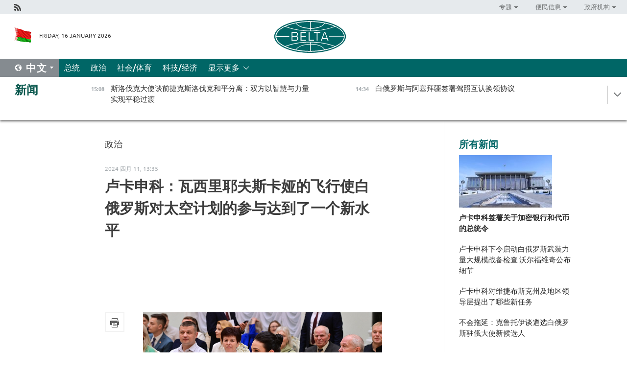

--- FILE ---
content_type: text/html; charset=UTF-8
request_url: https://chn.belta.by/politics/view/-26226-2024/
body_size: 13837
content:
    
    	<!DOCTYPE HTML>
	<html lang="zh-ZH" prefix="og: http://ogp.me/ns#">
	<head  prefix="article: https://ogp.me/ns/article#">
		<title>
卢卡申科：瓦西里耶夫斯卡娅的飞行使白俄罗斯对太空计划的参与达到了一个新水平 
 
 
 
 
</title>
		<meta http-equiv="Content-Type" content="text/html; charset=utf-8">
                <meta name="viewport" content="width=device-width">
		<link rel="stylesheet" href="/styles/general_styles.css" type="text/css">
                                <link rel="stylesheet" href="/styles/styles2.css?1768565927" type="text/css">
                                <link rel="stylesheet" href="/styles/styles.css?1768565927" type="text/css">
                <link rel="stylesheet" href="/styles/tr_styles.css" type="text/css">
                            <link rel="icon" href="/desimages/fav.png" type="image/png">
		<meta name="keywords" content="">
		<meta name="description" content="">
                
                 <link rel = "canonical" href="https://chn.belta.by/politics/view/-26226-2024/">
                
	                    <meta property="og:locale" content="zh_ZH">
	        	        	<meta property="og:site_name" content="白罗斯国家通讯社" />
	        	        	<meta property="og:title" content="
卢卡申科：瓦西里耶夫斯卡娅的飞行使白俄罗斯对太空计划的参与达到了一个新水平 
 
 
 
 
" />
	        	        	<meta property="og:type" content="article" />
	        	        	<meta property="og:url" content="https://chn.belta.by/politics/view/-26226-2024" />
	        	        	<meta property="og:image" content="https://chn.belta.by/images/storage/news/with_archive/2024/000020_1712832779_26226_big.jpg" />
	        	        	<meta property="og:description" content="" />
	        	        	<meta property="og:section" content="政治" />
	        	        	<meta property="article:published_time" content="2024-04-11 13:35:00" />
	        	        	<meta property="article:modified_time" content="2024-04-11 13:59:50" />
	        	    		                
                        <!-- Yandex.Metrika informer -->
<a href="https://metrika.yandex.by/stat/?id=15029098&amp;from=informer"
target="_blank" rel="nofollow"><img src="https://informer.yandex.ru/informer/15029098/1_1_FFFFFFFF_EFEFEFFF_0_pageviews"
style="width:80px; height:15px; border:0; display:none" alt="Яндекс.Метрика" title="Яндекс.Метрика: данные за сегодня (просмотры)" class="ym-advanced-informer" data-cid="15029098" data-lang="ru" /></a>
<!-- /Yandex.Metrika informer -->

<!-- Yandex.Metrika counter -->
<script type="text/javascript" >
   (function(m,e,t,r,i,k,a){m[i]=m[i]||function(){(m[i].a=m[i].a||[]).push(arguments)};
   m[i].l=1*new Date();
   for (var j = 0; j < document.scripts.length; j++) {if (document.scripts[j].src === r) { return; }}
   k=e.createElement(t),a=e.getElementsByTagName(t)[0],k.async=1,k.src=r,a.parentNode.insertBefore(k,a)})
   (window, document, "script", "https://mc.yandex.ru/metrika/tag.js", "ym");

   ym(15029098, "init", {
        clickmap:true,
        trackLinks:true,
        accurateTrackBounce:true,
        webvisor:true
   });
</script>
<noscript><div><img src="https://mc.yandex.ru/watch/15029098" style="position:absolute; left:-9999px;" alt="" /></div></noscript>
<!-- /Yandex.Metrika counter -->

            
        

                                                                	</head>
	
	<body>

                
        <a id="top"></a>

    <div class="all   ">
        <div class="ban_main_top">
            
        </div>
        <div class="top_line">
	                <div class="social_icons">
                                          <a href="/rss" title="Rss"  target ="_self" onmouseover="this.children[0].src='https://chn.belta.by/images/storage/banners/000015_e75332d9759a535dbd02582b38240ace_work.jpg'" onmouseout="this.children[0].src='https://chn.belta.by/images/storage/banners/000015_06c67faab12793f011de90a38aef8cf1_work.jpg'">
                    <img src="https://chn.belta.by/images/storage/banners/000015_06c67faab12793f011de90a38aef8cf1_work.jpg" alt="Rss" title="Rss" />
                </a>
                        </div>
    
	        <script>
        var scroll_items = Array();
    </script>
<div class="projects_menu">
	
                    <div class="projects_menu_item projects_menu_drop" id="pr_el_112"><a   href="https://chn.belta.by/"  title="专题" >
            <span>专题</span>    </a>
                    <script>
                var scroll_pr_m = "pr_m_112";
                scroll_items[scroll_items.length] = "pr_m_112";
            </script>
          <div class="projects_menu_s" id="pr_m_112">  
           	
                <div class="pr_menu_s_item">
                                                                                                                        <a target="_blank"   href="http://atom.belta.by/en" title="白罗斯核能" >白罗斯核能</a>
                        
                                    </div>
            	
                <div class="pr_menu_s_item">
                                                                                                                        <a target="_blank"   href="http://minsk950.belta.by/hisen" title="明斯克和明斯克人" >明斯克和明斯克人</a>
                        
                                    </div>
                       </div> 
            </div>
	
                    <div class="projects_menu_item projects_menu_drop" id="pr_el_108"><a   href="https://chn.belta.by/"  title="便民信息" >
            <span>便民信息</span>    </a>
                    <script>
                var scroll_pr_m = "pr_m_108";
                scroll_items[scroll_items.length] = "pr_m_108";
            </script>
          <div class="projects_menu_s" id="pr_m_108">  
           	
                <div class="pr_menu_s_item">
                                                                                                                        <a target="_blank"   href="http://www.belarus.by/cn/travel/weather" title="天气" >天气</a>
                        
                                    </div>
            	
                <div class="pr_menu_s_item">
                                                                                                                        <a target="_blank"   href="http://www.belarus.by/cn/travel/exchange-rates" title="汇率" >汇率</a>
                        
                                    </div>
            	
                <div class="pr_menu_s_item">
                                                                                                                        <a target="_blank"   href="http://www.belarus.by/cn" title="白罗斯共和国官网：belarus.by" >白罗斯共和国官网：belarus.by</a>
                        
                                    </div>
                       </div> 
            </div>
	
                    <div class="projects_menu_item projects_menu_drop" id="pr_el_115"><a   href="https://chn.belta.by/"  title="政府机构" >
            <span>政府机构</span>    </a>
                    <script>
                var scroll_pr_m = "pr_m_115";
                scroll_items[scroll_items.length] = "pr_m_115";
            </script>
          <div class="projects_menu_s" id="pr_m_115">  
           	
                <div class="pr_menu_s_item">
                                                                                                                        <a target="_blank"   href="http://president.gov.by/en/" title="白罗斯共和国总统" >白罗斯共和国总统</a>
                        
                                    </div>
            	
                <div class="pr_menu_s_item">
                                                                                                                        <a target="_blank"   href="http://www.government.by/en/" title="白罗斯共和国政府" >白罗斯共和国政府</a>
                        
                                    </div>
            	
                <div class="pr_menu_s_item">
                                                                                                                        <a target="_blank"   href="https://chn.belta.by/parlament/" title="白罗斯共和国议会">白罗斯共和国议会</a>
                        
                                    </div>
            	
                <div class="pr_menu_s_item">
                                                                                                                        <a target="_blank"   href="https://chn.belta.by/sudebnaya_sistema/" title="白罗斯共和国司法体系">白罗斯共和国司法体系</a>
                        
                                    </div>
            	
                <div class="pr_menu_s_item">
                                                                                                                        <a target="_blank"   href="https://chn.belta.by/constitutsia_rb/" title="白罗斯共和国宪法">白罗斯共和国宪法</a>
                        
                                    </div>
            	
                <div class="pr_menu_s_item">
                                                                                                                        <a target="_blank"   href="https://chn.belta.by/gosudarstvennie_simvoli_rb/" title="白罗斯共和国国家标志">白罗斯共和国国家标志</a>
                        
                                    </div>
            	
                <div class="pr_menu_s_item">
                                                                                                                        <a target="_blank"   href="https://chn.belta.by/vibory_v_belarusi/" title="白罗斯共和国选举">白罗斯共和国选举</a>
                        
                                    </div>
                       </div> 
            </div>
</div>

     
        </div>
        <div class="header">
            <div class="header_date">
                                            <a class="header_flag" href="/" title="Flag"  target ="_self">
                <img 
                    src="https://chn.belta.by/images/storage/banners/000206_d416350b71fba1fae9fb6eac60bf21cd_work.jpg" 
                    alt="Flag" 
                    title="Flag" 
                                    />
            </a>
            
                Friday, 16 January 2026
            </div>
	            	        <div class="logo">
            
                                                                    <a href="/" title="BelTA"  target ="_self">
                            <span class="logo_img"><img src="https://chn.belta.by/images/storage/banners/000016_f0602e1e11bcb5718b09f6ac9e6b0c2d_work.jpg" alt="BelTA" title="BelTA" /></span>
                                                    </a>
                                                        </div>
    
            <div class="weather_currency">
                <div class="weather_currency_inner">
                
	 	
                </div>
	    
            </div>
        </div>
    <div class="menu_line" >

	    <div class="main_langs" id="main_langs">
            <div class="main_langs_inner" id="main_langs_inner">
	
                                    <div class="main_lang_item" ><a target="_blank"   href="https://belta.by" title="Рус" >Рус</a></div>
        	
                                    <div class="main_lang_item" ><a target="_blank"   href="https://blr.belta.by" title="Бел" >Бел</a></div>
        	
                                    <div class="main_lang_item" ><a target="_blank"   href="https://eng.belta.by/" title="Eng" >Eng</a></div>
        	
                                    <div class="main_lang_item" ><a target="_blank"   href="https://deu.belta.by/" title="Deu" >Deu</a></div>
        	
                                    <div class="main_lang_item" ><a target="_blank"   href="https://esp.belta.by" title="Esp" >Esp</a></div>
        	
                                                    	
                                    <div class="main_lang_item" ><a target="_blank"   href="https://pol.belta.by" title="Pl" >Pl</a></div>
        </div>
<div class="main_lang_item main_lang_selected" ><a   href="https://chn.belta.by/" title="中文">中文</a></div>
</div>
		

	       <div class="h_menu_fp" id="h_menu_fp" >
    <div class="h_menu_title" id="h_menu_title">
                菜单
    </div>
            <div class="h_menu_s" id="h_menu_s"></div>
        <div class="menu_more">
            <div class="menu_more_title" id="h_menu_more" >显示更多 </div>
                    <div id="h_menu" class="h_menu">
                <div class="content_all_margin">
	                        <div class="menu_els" id="h_menu_line_1">
                                                            <div class="menu_item " id="h_menu_item_1_1">
                            <a   href="https://chn.belta.by/president/" title="总统">总统</a>
                        </div>
                                                                                <div class="menu_item menu_item_selected" id="h_menu_item_1_2">
                            <a   href="https://chn.belta.by/politics/" title="政治">政治</a>
                        </div>
                                                                                <div class="menu_item " id="h_menu_item_1_3">
                            <a   href="https://chn.belta.by/society/" title="社会/体育">社会/体育</a>
                        </div>
                                                                                <div class="menu_item " id="h_menu_item_1_4">
                            <a   href="https://chn.belta.by/economics/" title="科技/经济">科技/经济</a>
                        </div>
                                                </div>
                                            <div class="menu_els" id="h_menu_line_2">
                                                            <div class="menu_item " id="h_menu_item_2_1">
                            <a   href="https://chn.belta.by/about_company/" title="白通社简介">白通社简介</a>
                        </div>
                                                                                <div class="menu_item " id="h_menu_item_2_2">
                            <a   href="https://chn.belta.by/products/" title="产品与服务">产品与服务</a>
                        </div>
                                                                                <div class="menu_item " id="h_menu_item_2_3">
                            <a   href="https://chn.belta.by/additionally/" title="联系方式">联系方式</a>
                        </div>
                                                                                <div class="menu_item " id="h_menu_item_2_4">
                            <a   href="https://chn.belta.by/copyright-zh/" title="白通社使用资料条件">白通社使用资料条件</a>
                        </div>
                                                                                <div class="menu_item " id="h_menu_item_2_5">
                            <a   href="https://chn.belta.by/partners/" title="伙伴机构">伙伴机构</a>
                        </div>
                                                                                <div class="menu_item " id="h_menu_item_2_6">
                            <a   href="https://chn.belta.by/reklama/" title="网站广告">网站广告</a>
                        </div>
                                                                                <div class="menu_item " id="h_menu_item_2_7">
                            <a   href="https://chn.belta.by/work-site/" title="网站反馈">网站反馈</a>
                        </div>
                                                </div>
                                                                                        </div>
       
    </div>
                    </div>
           </div>            
	


	
    
    
	    
    </div>
    <div class="top_lenta_inner">
  <div class="top_lenta">
    <a href="/" title="回主页" class="tl_logo"></a>
    <div class="tl_title">
                    <a href="https://chn.belta.by/all_news" title="新闻">新闻</a>
            </div>
                            <div class="tl_inner" id="tl_inner">
        
        <div class="tl_item">
	        	            	        	                                                                        	                	                                <a  href="https://chn.belta.by/politics/view/-40698-2026/"   title="
 斯洛伐克大使谈前捷克斯洛伐克和平分离：双方以智慧与力量实现平稳过渡
 ">
                    <span class="tl_date">
                                                                                                <span>15:08</span>
                    </span>
                    <span class="tl_news">
 斯洛伐克大使谈前捷克斯洛伐克和平分离：双方以智慧与力量实现平稳过渡
 </span>
                    <span class="tl_node">政治</span>
                </a>
        </div>
        
        <div class="tl_item">
	        	            	        	                                                                        	                	                                <a  href="https://chn.belta.by/society/view/-40697-2026/"   title="
  白俄罗斯与阿塞拜疆签署驾照互认换领协议  ">
                    <span class="tl_date">
                                                                                                <span>14:34</span>
                    </span>
                    <span class="tl_news">
  白俄罗斯与阿塞拜疆签署驾照互认换领协议  </span>
                    <span class="tl_node">社会/体育</span>
                </a>
        </div>
        
        <div class="tl_item">
	        	            	        	                                                                        	                	                                <a  href="https://chn.belta.by/society/view/-40696-2026/"   title="
 白俄罗斯首家加密银行或于半年内问世
 ">
                    <span class="tl_date">
                                                                                                <span>13:51</span>
                    </span>
                    <span class="tl_news">
 白俄罗斯首家加密银行或于半年内问世
 </span>
                    <span class="tl_node">社会/体育</span>
                </a>
        </div>
        
        <div class="tl_item">
	        	            	        	                                                                        	                	                                <a  href="https://chn.belta.by/economics/view/-40695-2026/"   title="
 白俄罗斯首家加密银行或于半年内问世
 ">
                    <span class="tl_date">
                                                                                                <span>13:38</span>
                    </span>
                    <span class="tl_news">
 白俄罗斯首家加密银行或于半年内问世
 </span>
                    <span class="tl_node">科技/经济</span>
                </a>
        </div>
        
        <div class="tl_item">
	        	            	        	                                                                        	                	                                <a  href="https://chn.belta.by/society/view/-40694-2026/"   title="
  沃尔福维奇回应关于“榛树”导弹系统不在白俄罗斯的猜测  ">
                    <span class="tl_date">
                                                                                                <span>12:40</span>
                    </span>
                    <span class="tl_news">
  沃尔福维奇回应关于“榛树”导弹系统不在白俄罗斯的猜测  </span>
                    <span class="tl_node">社会/体育</span>
                </a>
        </div>
        
        <div class="tl_item">
	        	            	        	                                                                        	                	                                <a  href="https://chn.belta.by/president/view/-40692-2026/"   title="
 卢卡申科签署关于加密银行和代币的总统令
 ">
                    <span class="tl_date">
                                                                                                <span>11:38</span>
                    </span>
                    <span class="tl_news">
 卢卡申科签署关于加密银行和代币的总统令
 </span>
                    <span class="tl_node">总统</span>
                </a>
        </div>
        
        <div class="tl_item">
	        	            	        	                                                                        	                	                                <a  href="https://chn.belta.by/society/view/2030-40691-2026/"   title="
 至2030年白俄罗斯将有多少辆电动汽车
 ">
                    <span class="tl_date">
                                                                                                <span>11:25</span>
                    </span>
                    <span class="tl_news">
 至2030年白俄罗斯将有多少辆电动汽车
 </span>
                    <span class="tl_node">社会/体育</span>
                </a>
        </div>
        
        <div class="tl_item">
	        	            	        	                                                                        	                	                                <a  href="https://chn.belta.by/society/view/-40690-2026/"   title="
 卢卡申科下令启动白俄罗斯武装力量大规模战备检查 沃尔福维奇公布细节
 ">
                    <span class="tl_date">
                                                                                                <span>11:03</span>
                    </span>
                    <span class="tl_news">
 卢卡申科下令启动白俄罗斯武装力量大规模战备检查 沃尔福维奇公布细节
 </span>
                    <span class="tl_node">社会/体育</span>
                </a>
        </div>
        
        <div class="tl_item">
	        	            	        	                                                                        	                	                                <a  href="https://chn.belta.by/politics/view/-40689-2026/"   title="
 白俄罗斯与中国确认愿全面深化各领域合作
 ">
                    <span class="tl_date">
                                                                                                <span>10:45</span>
                    </span>
                    <span class="tl_news">
 白俄罗斯与中国确认愿全面深化各领域合作
 </span>
                    <span class="tl_node">政治</span>
                </a>
        </div>
        
        <div class="tl_item">
	        	            	        	                                                                        	                	                                <a  href="https://chn.belta.by/society/view/-40688-2026/"   title="
 白通社摄影师镜头下的洛希察公园冬日画卷
 ">
                    <span class="tl_date">
                                                                                                <span>09:52</span>
                    </span>
                    <span class="tl_news">
 白通社摄影师镜头下的洛希察公园冬日画卷
 </span>
                    <span class="tl_node">社会/体育</span>
                </a>
        </div>
        
        <div class="tl_item">
	        	            	        	                                                                        	                	                                <a  href="https://chn.belta.by/economics/view/-40687-2026/"   title="
 哈萨克斯坦与非洲大陆：戈梅利农业机械公司将扩大对哪些国家的出口供应
 ">
                    <span class="tl_date">
                                                                                                <span>09:41</span>
                    </span>
                    <span class="tl_news">
 哈萨克斯坦与非洲大陆：戈梅利农业机械公司将扩大对哪些国家的出口供应
 </span>
                    <span class="tl_node">科技/经济</span>
                </a>
        </div>
        
        <div class="tl_item">
	        	            	        	                                                                        	                	                                <a  href="https://chn.belta.by/society/view/-40686-2026/"   title="
 戈梅利农业机械公司计划新建合资生产项目，意向国家有哪些？
 ">
                    <span class="tl_date">
                                                                                                <span>09:28</span>
                    </span>
                    <span class="tl_news">
 戈梅利农业机械公司计划新建合资生产项目，意向国家有哪些？
 </span>
                    <span class="tl_node">社会/体育</span>
                </a>
        </div>
        
        <div class="tl_item">
	        	            	        	                                                                        	                	                                <a  href="https://chn.belta.by/society/view/-40685-2026/"   title="
 共同应对挑战：白俄罗斯与俄罗斯侦查委员会将加强协作
 ">
                    <span class="tl_date">
                                                                                                <span>09:10</span>
                    </span>
                    <span class="tl_news">
 共同应对挑战：白俄罗斯与俄罗斯侦查委员会将加强协作
 </span>
                    <span class="tl_node">社会/体育</span>
                </a>
        </div>
        
        <div class="tl_item">
	        	            	            	            	        	                            <div class="lenta_date_box">
                    <div class="lenta_date">
                   	               15.01.26
	                              <div class="line"></div>
                    </div>
                    </div>
	                                                                        	                	                                <a  href="https://chn.belta.by/president/view/-40684-2026/"   title=" 卢卡申科就铁路事故向泰国国王致慰问电 ">
                    <span class="tl_date">
                                                                                                    <span class="lenta_date_past">15.01.26</span>
                                                <span>17:32</span>
                    </span>
                    <span class="tl_news"> 卢卡申科就铁路事故向泰国国王致慰问电 </span>
                    <span class="tl_node">总统</span>
                </a>
        </div>
        
        <div class="tl_item">
	        	            	        	                                                                        	                	                                <a  href="https://chn.belta.by/society/view/-40693-2026/"   title=" 创新技术与文化：明斯克提出与内比都合作前景方向 ">
                    <span class="tl_date">
                                                                                                    <span class="lenta_date_past">15.01.26</span>
                                                <span>17:15</span>
                    </span>
                    <span class="tl_news"> 创新技术与文化：明斯克提出与内比都合作前景方向 </span>
                    <span class="tl_node">社会/体育</span>
                </a>
        </div>
        
        <div class="tl_item">
	        	            	        	                                                                        	                	                                <a  href="https://chn.belta.by/society/view/-40682-2026/"   title=" 白俄罗斯独立多年来在“国产计算机、无人机、乘用车”取得了哪些成就？ ">
                    <span class="tl_date">
                                                                                                    <span class="lenta_date_past">15.01.26</span>
                                                <span>17:12</span>
                    </span>
                    <span class="tl_news"> 白俄罗斯独立多年来在“国产计算机、无人机、乘用车”取得了哪些成就？ </span>
                    <span class="tl_node">社会/体育</span>
                </a>
        </div>
        
        <div class="tl_item">
	        	            	        	                                                                        	                	                                <a  href="https://chn.belta.by/politics/view/-40681-2026/"   title="
 不会拖延：克鲁托伊谈遴选白俄罗斯驻俄大使新候选人
 ">
                    <span class="tl_date">
                                                                                                    <span class="lenta_date_past">15.01.26</span>
                                                <span>16:50</span>
                    </span>
                    <span class="tl_news">
 不会拖延：克鲁托伊谈遴选白俄罗斯驻俄大使新候选人
 </span>
                    <span class="tl_node">政治</span>
                </a>
        </div>
        
        <div class="tl_item">
	        	            	        	                                                                        	                	                                <a  href="https://chn.belta.by/president/view/-40679-2026/"   title="
    
  白俄罗斯会像阿联酋一样吗？卢卡申科畅谈旅游业发展前景  ">
                    <span class="tl_date">
                                                                                                    <span class="lenta_date_past">15.01.26</span>
                                                <span>16:31</span>
                    </span>
                    <span class="tl_news">
    
  白俄罗斯会像阿联酋一样吗？卢卡申科畅谈旅游业发展前景  </span>
                    <span class="tl_node">总统</span>
                </a>
        </div>
        
        <div class="tl_item">
	        	            	        	                                                                        	                	                                <a  href="https://chn.belta.by/society/view/-40680-2026/"   title=" 军队现代化与国产装备：新五年计划中哪些国防议题处于优先位置？ ">
                    <span class="tl_date">
                                                                                                    <span class="lenta_date_past">15.01.26</span>
                                                <span>16:30</span>
                    </span>
                    <span class="tl_news"> 军队现代化与国产装备：新五年计划中哪些国防议题处于优先位置？ </span>
                    <span class="tl_node">社会/体育</span>
                </a>
        </div>
        
        <div class="tl_item">
	        	            	        	                                                                        	                	                                <a  href="https://chn.belta.by/society/view/-40678-2026/"   title="
 联盟议员将讨论保障白俄罗斯与俄罗斯公民在医疗领域权利平等问题
 ">
                    <span class="tl_date">
                                                                                                    <span class="lenta_date_past">15.01.26</span>
                                                <span>16:25</span>
                    </span>
                    <span class="tl_news">
 联盟议员将讨论保障白俄罗斯与俄罗斯公民在医疗领域权利平等问题
 </span>
                    <span class="tl_node">社会/体育</span>
                </a>
        </div>
        
        <div class="tl_item">
	        	            	        	                                                                        	                	                                <a  href="https://chn.belta.by/president/view/-40677-2026/"   title="
 卢卡申科谈戈梅利“亲生孩子”：当年力排众议挽救的高
 ">
                    <span class="tl_date">
                                                                                                    <span class="lenta_date_past">15.01.26</span>
                                                <span>16:14</span>
                    </span>
                    <span class="tl_news">
 卢卡申科谈戈梅利“亲生孩子”：当年力排众议挽救的高
 </span>
                    <span class="tl_node">总统</span>
                </a>
        </div>
        
        <div class="tl_item">
	        	            	        	                                                                        	                	                                <a  href="https://chn.belta.by/society/view/gdp-40675-2026/"   title="
 国家旅游局局长谈如何提升旅游业对GDP的贡献
 ">
                    <span class="tl_date">
                                                                                                    <span class="lenta_date_past">15.01.26</span>
                                                <span>16:00</span>
                    </span>
                    <span class="tl_news">
 国家旅游局局长谈如何提升旅游业对GDP的贡献
 </span>
                    <span class="tl_node">社会/体育</span>
                </a>
        </div>
        
        <div class="tl_item">
	        	            	        	                                                                        	                	                                <a  href="https://chn.belta.by/economics/view/qaztrade-40676-2026/"   title=" 白俄罗斯通用商品交易所将与哈萨克斯坦QazTrade合作扩大双边交易所贸易规模 ">
                    <span class="tl_date">
                                                                                                    <span class="lenta_date_past">15.01.26</span>
                                                <span>15:57</span>
                    </span>
                    <span class="tl_news"> 白俄罗斯通用商品交易所将与哈萨克斯坦QazTrade合作扩大双边交易所贸易规模 </span>
                    <span class="tl_node">科技/经济</span>
                </a>
        </div>
        
        <div class="tl_item">
	        	            	        	                                                                        	                	                                <a  href="https://chn.belta.by/president/view/-40674-2026/"   title="
 卢卡申科宣布计划在专项教育中心集中培养顶尖技术人才
 ">
                    <span class="tl_date">
                                                                                                    <span class="lenta_date_past">15.01.26</span>
                                                <span>15:45</span>
                    </span>
                    <span class="tl_news">
 卢卡申科宣布计划在专项教育中心集中培养顶尖技术人才
 </span>
                    <span class="tl_node">总统</span>
                </a>
        </div>
        
        <div class="tl_item">
	        	            	        	                                                                        	                	                                <a  href="https://chn.belta.by/economics/view/-40673-2026/"   title=" 中白工业园负责人：园区发展将遵循白中两国领导人确定的基调 ">
                    <span class="tl_date">
                                                                                                    <span class="lenta_date_past">15.01.26</span>
                                                <span>15:34</span>
                    </span>
                    <span class="tl_news"> 中白工业园负责人：园区发展将遵循白中两国领导人确定的基调 </span>
                    <span class="tl_node">科技/经济</span>
                </a>
        </div>
        
        <div class="tl_item">
	        	            	        	                                                                        	                	                                <a  href="https://chn.belta.by/economics/view/-40672-2026/"   title=" 白俄罗斯总理亚历山大·图尔钦访问&quot;纳夫坦&quot;炼油厂 ">
                    <span class="tl_date">
                                                                                                    <span class="lenta_date_past">15.01.26</span>
                                                <span>15:04</span>
                    </span>
                    <span class="tl_news"> 白俄罗斯总理亚历山大·图尔钦访问"纳夫坦"炼油厂 </span>
                    <span class="tl_node">科技/经济</span>
                </a>
        </div>
        
        <div class="tl_item">
	        	            	        	                                                                        	                	                                <a  href="https://chn.belta.by/president/view/-40671-2026/"   title="
 卢卡申科提出将每个区打造为“战斗单元”，总统意指为何？
 ">
                    <span class="tl_date">
                                                                                                    <span class="lenta_date_past">15.01.26</span>
                                                <span>14:29</span>
                    </span>
                    <span class="tl_news">
 卢卡申科提出将每个区打造为“战斗单元”，总统意指为何？
 </span>
                    <span class="tl_node">总统</span>
                </a>
        </div>
        
        <div class="tl_item">
	        	            	        	                                                                        	                	                                <a  href="https://chn.belta.by/president/view/-40670-2026/"   title="
 据悉前任劳动和社会保障部长娜塔莉娅·帕夫柳琴科拟转任议会职务
 ">
                    <span class="tl_date">
                                                                                                    <span class="lenta_date_past">15.01.26</span>
                                                <span>14:09</span>
                    </span>
                    <span class="tl_news">
 据悉前任劳动和社会保障部长娜塔莉娅·帕夫柳琴科拟转任议会职务
 </span>
                    <span class="tl_node">总统</span>
                </a>
        </div>
        
        <div class="tl_item">
	        	            	        	                                                                        	                	                                <a  href="https://chn.belta.by/president/view/-40669-2026/"   title="
 卢卡申科谈劳动和社会保障部：该部委应展现存在感并发声
 ">
                    <span class="tl_date">
                                                                                                    <span class="lenta_date_past">15.01.26</span>
                                                <span>13:53</span>
                    </span>
                    <span class="tl_news">
 卢卡申科谈劳动和社会保障部：该部委应展现存在感并发声
 </span>
                    <span class="tl_node">总统</span>
                </a>
        </div>
        
        <div class="tl_item">
	        	            	        	                                                                        	                	                                <a  href="https://chn.belta.by/president/view/-40668-2026/"   title="
 新任州长、部长、执委会主席及大学校长: 总统人事工作会议详情
 ">
                    <span class="tl_date">
                                                                                                    <span class="lenta_date_past">15.01.26</span>
                                                <span>13:38</span>
                    </span>
                    <span class="tl_news">
 新任州长、部长、执委会主席及大学校长: 总统人事工作会议详情
 </span>
                    <span class="tl_node">总统</span>
                </a>
        </div>
        <a class="all_news" href="https://chn.belta.by/all_news" title="全部新闻">全部新闻</a> 
    </div>
    <div class="tl_arrow" title="" id="tl_arrow"></div>
    <a class="all_news main_left_col" href="https://chn.belta.by/all_news" title="全部新闻">全部新闻</a> 
  </div>
    
</div>    <div class="main">
      <div class="content_2_col">  
          <div class="content_2_col_margin">       
        	      
<div class="content_margin">
<a href="https://chn.belta.by/politics/" title="政治"  class="rubric">政治</a>
<div class="date_full">2024 四月 11, 13:35</div>
<h1>
<p class="MsoNormal"><span style="font-family: 等线;">卢卡申科：瓦西里耶夫斯卡娅的飞行使白俄罗斯对太空计划的参与达到了一个新水平</span><span style="font-family: 等线;"><o:p></o:p></span></p> 
<div><span style="font-family: 等线;"><br /></span> 
</div> 
<p class="MsoNormal"><span style="font-family: 等线;"><o:p></o:p></span></p> 
<div><span style="font-family: 等线;"><br /></span> 
</div></h1>

    <div class="inner_content">
                    <div class="social_icons_c">
                                                                
                                            <a href="/printv/politics/view/-26226-2024/" onclick="window.open('/printv/politics/view/-26226-2024/');return false" class="print_icon"></a>
                </div>
        
        <div>
            <div class="text">

                                    <div class="main_img">
                        <img src="https://chn.belta.by/images/storage/news/with_archive/2024/000020_1712832779_26226_big.jpg" alt="玛丽娜·瓦西里耶夫斯卡娅" title="玛丽娜·瓦西里耶夫斯卡娅"/>
                        <div class="img_doc_title">玛丽娜·瓦西里耶夫斯卡娅</div>                    </div>
                
                                
                <meta name="mediator_published_time" content="2024-04-11T13:35:00+00:00" />
    <meta name="mediator_theme" content="政治" />
    <meta name="mediator" content="/politics/view/-26226-2024/" />
                                                                      
                                <div class="js-mediator-article">
                    
<p class="MsoNormal"><span style="font-family: 等线;"><span style="font-family: 等线;">白通社明斯克</span><span times="" new="" roman";"="">4</span><span style="font-family: 等线;">月</span><span times="" new="" roman";"="">11</span><span style="font-family: 等线;">日电 白通社报道。 宇航员玛丽娜·瓦西里耶夫斯卡娅飞往国际空间站，使主权国家白俄罗斯对空间计划的参与达到了一个新水平，与俄罗斯的同盟关系也达到了一个新水平。</span></span><span style="font-family: 等线;">白俄罗斯共和国总统亚历山大</span><span style="font-family: 等线;">·</span><span style="font-family: 等线;">卢卡申科在国际空间站宇航员玛丽娜</span><span style="font-family: 等线;">·</span><span style="font-family: 等线;">瓦西里耶夫斯卡娅的飞行仪式上发表了上述讲话。</span></p> 
<p class="MsoNormal"><span style="font-family: 等线;">在活动开幕式上，国家元首提请大家注意，在过去两周里，国家一直在一个口号、座右铭和理念下生活：</span><span times="" new="" roman";"="">"</span><span style="font-family: 等线;">太空是我们的！</span><span times="" new="" roman";"="">"</span></p>
<p class="MsoNormal"><span times="" new="" roman";"=""><img border="0" alt="" src="/uploads/images/117.jpg" /><br /></span></p> 
<p class="MsoNormal"><span style="font-family: 等线;"><span style="font-family: 等线;">总统说：</span><span times="" new="" roman";"="">"</span><span style="font-family: 等线;">我们所有人都在想它，梦想它</span></span><span style="font-family: 等线;">，</span><span style="font-family: 等线;">它已经发生了。他指出，正是用这些话，国家欢送并欢迎了白俄罗斯主权国家历史上的第一位宇航员</span><span style="font-family: 等线;">，</span><span style="font-family: 等线;">玛丽娜</span><span style="font-family: 等线;">·</span><span style="font-family: 等线;"><span style="font-family: 等线;">瓦西里耶夫斯卡娅</span><span times="" new="" roman";"="">"</span><span style="font-family: 等线;">。</span></span></p> 
<p class="MsoNormal"><span style="font-family: 等线;">亚历山大</span><span style="font-family: 等线;">·</span><span style="font-family: 等线;"><span style="font-family: 等线;">卢卡申科强调说：</span><span times="" new="" roman";"="">"</span><span style="font-family: 等线;">当然，我们为我们的同胞感到骄傲</span><span times="" new="" roman";"="">--</span><span style="font-family: 等线;">所有那些在不同年代为祖国争光、开发太空技术和征服太空的人</span><span times="" new="" roman";"="">"</span><span style="font-family: 等线;">。</span></span></p> 
<p class="MsoNormal"><span style="font-family: 等线;"> </span><span style="font-family: 等线;"><span style="font-family: 等线;">总统指出，白俄罗斯为同胞奥列格</span><span times="" new="" roman";"="">-</span><span style="font-family: 等线;">诺维茨基的成功感到特别高兴，并尽可能地为他的成功做出贡献，奥列格</span></span><span style="font-family: 等线;">·</span><span style="font-family: 等线;">诺维茨基为玛丽娜</span><span style="font-family: 等线;">·</span><span style="font-family: 等线;">瓦西里耶夫斯卡娅适应艰苦条件和非标准任务提供了帮助，并尽了一切努力。</span></p>
<p class="MsoNormal"><span style="font-family: 等线;"><img border="0" alt="" src="/uploads/images/118.jpg" /><br /></span></p>
<p class="MsoNormal"><span style="font-family: 等线;"><img border="0" alt="" src="/uploads/images/119.jpg" /><br /></span></p> 
<p class="MsoNormal"><span style="font-family: 等线;">国家元首说：</span><span times="" new="" roman";"="">"</span><span style="font-family: 等线;">我再说一遍，它的飞行是主权国家白俄罗斯参与太空计划的新高度，也是白俄罗斯和俄罗斯两国人民之间盟友关系、非常良好的兄弟关系的新高度。他说，在距离地球 </span><span times="" new="" roman";"="">400 </span><span style="font-family: 等线;">多公里的高空展开的国旗是两国人民兄弟关系的象征</span><span times="" new="" roman";"="">"</span><span style="font-family: 等线;">。</span></p> 
<p class="MsoNormal"><span style="font-family: 等线;">总统强调说，白俄罗斯屏息凝视着这次飞行，钦佩他们同胞的勇气和决心。但与此同时，国家也为所有女孩感到骄傲，她们是该项目的参与者，有两千多人（宇航员飞行后，有更多人想进入太空）。她们都是有价值的，旨在测试自己的能力极限，实现数百万白俄罗斯人的期望。亚历山大</span><span style="font-family: 等线;">·</span><span style="font-family: 等线;">卢卡申科真诚地感谢他们每一个人：</span>"<span style="font-family: 等线;">你们</span><span style="font-family: 等线;">都是</span><span style="font-family: 等线;">聪明</span><span style="font-family: 等线;">的</span><span style="font-family: 等线;">、</span><span style="font-family: 等线;">美丽的</span><span style="font-family: 等线;">，白俄罗斯真正的爱国者</span>"<span style="font-family: 等线;">。</span></p>
<p class="MsoNormal"><span style="font-family: 等线;"><img border="0" alt="" src="/uploads/images/120.jpg" /><br /></span></p>
<p class="MsoNormal"><span style="font-family: 等线;"><img border="0" alt="" src="/uploads/images/121-1.jpg" /><br /></span></p> 
<p class="MsoNormal"><o:p></o:p></p> 
<p class="MsoNormal"><span style="font-family: 等线;">总统说</span><span style="font-family: 等线;">：</span>"<span style="font-family: 等线;">玛丽娜，你比别人幸运。但你自己很好。这次飞行是你绝对客观应得的。这并不容易。最困难的事情已经过去了</span><span style="font-family: 等线;">，</span><span style="font-family: 等线;">训练、担忧、压力</span>"<span style="font-family: 等线;">。他指出，他从个人经历中体会到了担忧和兴奋，尤其是在发射航天器之前。毕竟，发射并不总是成功的，在白俄罗斯发射第一颗国产卫星的历史上就有过这样的例子。当第一次发射失败并被推迟到另一个日期时，与玛丽娜</span><span style="font-family: 等线;">·</span><span style="font-family: 等线;">瓦西里耶夫斯卡娅一起的机组人员也有足够的兴奋。国家元首说</span><span style="font-family: 等线;">：</span>"<span style="font-family: 等线;">我知道什么是 </span><span times="" new="" roman";"="">"</span><span style="font-family: 等线;">按键启动，发射</span><span times="" new="" roman";"="">"</span><span style="font-family: 等线;">，</span><span style="font-family: 等线;">火箭停止，像宇航员说的</span>"<span style="font-family: 等线;">点燃</span><span times="" new="" roman";"="">"</span><span style="font-family: 等线;">，然后停止。这是最激动人心的时刻。你的耐力让我震惊。干得好！</span><span times="" new="" roman";"="">" </span><span style="font-family: 等线;">。</span></p> 
<p class="MsoNormal"><o:p></o:p></p> 
<p class="MsoNormal"><o:p> </o:p><span style="font-family: 等线;">现在，第一位宇航员最艰难的时刻已经过去，但总的来说，她的使命才刚刚开始。亚历山大</span><span style="font-family: 等线;">·</span><span style="font-family: 等线;">卢卡申科强调说：</span>"<span style="font-family: 等线;">我知道成为第一人是什么感觉。今天，你走进了每一个白俄罗斯家庭，所有这些家庭都看着你，和你一起经历，和你的父母一起经历。突然成名的那一刻是新的责任，非常沉重，你必须终生承担。我相信你一定能应付自如。我们不会让你变得呆板、僵硬。你</span><span style="font-family: 等线;">不得不</span><span style="font-family: 等线;">非常努力地工作</span>"<span style="font-family: 等线;">。</span></p> 
<p class="MsoNormal"><o:p></o:p></p> 
<p class="MsoNormal"><o:p> </o:p><span style="font-family: 等线;">总统还衷心感谢了阿纳斯塔西娅</span><span style="font-family: 等线;">·</span><span style="font-family: 等线;">连科娃：</span> "<span style="font-family: 等线;">你做得很好，你通过了所有测试，就像第一位宇航员一样，光荣地通过了测试。这一点我确信无疑。当然，我知道当你离梦想只有一步之遥时，你会担心（我也会担心），但结果却有些不同。但你有尊严地坚持了下来。我向你保证，你获得的经验不会丢失。我们将竭尽全力，让你的经历和梦想成真</span><span times="" new="" roman";"="">"</span><span style="font-family: 等线;">。</span></p>
<p class="MsoNormal"><span style="font-family: 等线;"><img border="0" alt="" src="/uploads/images/122-1-2.jpg" /><br /></span></p> 
<p class="MsoNormal"><o:p></o:p></p> 
<p class="MsoNormal"><span style="font-family: 等线;">亚历山大</span><span style="font-family: 等线;">·</span><span style="font-family: 等线;">卢卡申科还向所有为该项目提供科学支持、组织该项目、为女孩们的飞行做准备的人表示感谢：科学家、医生、培训师和教师</span>--<span style="font-family: 等线;">所有帮助她们增强自信心的人。此外，国家元首还对宇航员的父母表示感谢，感谢他们养育了优秀的女儿。</span></p>
<p class="MsoNormal"><span style="font-family: 等线;"><img border="0" alt="" src="/uploads/images/123-1-2-3.jpg" /><br /></span></p> 
<p class="MsoNormal"><o:p></o:p></p> 
<p class="MsoNormal"><o:p> </o:p><span style="font-family: 等线;">亚历山大</span><span style="font-family: 等线;">·</span><span style="font-family: 等线;">卢卡申科补充说：</span>"<span style="font-family: 等线;">坦率地说，我真的很希望姑娘们能飞起来，成为白俄罗斯 </span><span times="" new="" roman";"="">"</span><span style="font-family: 等线;">妇女</span>"<span style="font-family: 等线;">总统的第一批宇航员（亚历山大</span><span style="font-family: 等线;">·</span><span style="font-family: 等线;">卢卡申科经常被这样称呼，因为他得到了女性的大力支持</span><span style="font-family: 等线;">）</span><span style="font-family: 等线;">。我想，也许我已经还清了对女性的债务，她们不应该对我有任何要求</span>"<span style="font-family: 等线;">。</span></p> 
<p class="MsoNormal"><o:p></o:p></p> 
<p class="MsoNormal"><span style="font-family: 等线;">总统就即将到来的国际宇航日向大家表示祝贺：</span>"<span style="font-family: 等线;">现在，这个节日将成为你们和我们个人历史的一部分！</span><span times="" new="" roman";"="">"</span><span style="font-family: 等线;">。</span></p>
<p class="MsoNormal"><span style="font-family: 等线;"><img border="0" alt="" src="/uploads/images/124-1.jpg" /><br /></span></p>
<p class="MsoNormal"><span style="font-family: 等线;"><br /></span></p>
<p class="MsoNormal"><span style="font-family: 等线;"><img border="0" alt="" src="/uploads/images/125-1-2.jpg" /><br /></span></p>
<p class="MsoNormal"><span style="font-family: 等线;"><img border="0" alt="" src="/uploads/images/126.jpg" /><br /></span></p>
<p class="MsoNormal"><span style="font-family: 等线;"><img border="0" alt="" src="/uploads/images/127.jpg" /><br /></span></p>
<p class="MsoNormal"><span style="font-family: 等线;"><img border="0" alt="" src="/uploads/images/128.jpg" /><br /></span></p>
                    
                    
                                        
                                    <div class="invite_in_messagers">
    <div>订阅我们：</div>
       <a  class="viber" href="https://twitter.com/ByBelta" rel="nofollow" target="_blank">
         <img src="https://chn.belta.by/images/design/1.png" style="margin:3px 0 -17px 0;display: inline;" alt="X" title="X"
    </a>  
</div>                                                        </div>


                
                
            </div>
            <div class="clear"></div>
        </div>
    </div>
</div>
    

            <div class="rubricNews">
    <div class="content_margin">
<a class="block_title" href="https://chn.belta.by/politics">专栏新闻 政治</a>
    <div class="rubricNews_item">
                          	                	                                                    <a class="rubricNews_item_img news_with_rubric_img" href="/politics/view/-40698-2026/"  title="
 斯洛伐克大使谈前捷克斯洛伐克和平分离：双方以智慧与力量实现平稳过渡
 ">
                        <img src="https://chn.belta.by/images/storage/news/with_archive/2026/000020_1768565444_40698_medium.jpg" alt="" title=""/>
                    </a>
                                <a href="/politics/view/-40698-2026/"  title="
 斯洛伐克大使谈前捷克斯洛伐克和平分离：双方以智慧与力量实现平稳过渡
 ">
                    
 斯洛伐克大使谈前捷克斯洛伐克和平分离：双方以智慧与力量实现平稳过渡
 
                </a>
    </div>
    <div class="rubricNews_item">
                          	                	                                                    <a class="rubricNews_item_img news_with_rubric_img" href="/politics/view/-40689-2026/"  title="
 白俄罗斯与中国确认愿全面深化各领域合作
 ">
                        <img src="https://chn.belta.by/images/storage/news/with_archive/2026/000020_1768549820_40689_medium.jpg" alt="" title=""/>
                    </a>
                                <a href="/politics/view/-40689-2026/"  title="
 白俄罗斯与中国确认愿全面深化各领域合作
 ">
                    
 白俄罗斯与中国确认愿全面深化各领域合作
 
                </a>
    </div>
    <div class="rubricNews_item">
                          	                	                                                    <a class="rubricNews_item_img news_with_rubric_img" href="/politics/view/-40681-2026/"  title="
 不会拖延：克鲁托伊谈遴选白俄罗斯驻俄大使新候选人
 ">
                        <img src="https://chn.belta.by/images/storage/news/with_archive/2026/000020_1768484844_40681_medium.jpg" alt="" title=""/>
                    </a>
                                <a href="/politics/view/-40681-2026/"  title="
 不会拖延：克鲁托伊谈遴选白俄罗斯驻俄大使新候选人
 ">
                    
 不会拖延：克鲁托伊谈遴选白俄罗斯驻俄大使新候选人
 
                </a>
    </div>
    <div class="rubricNews_item">
                          	                	                                                    <a class="rubricNews_item_img news_with_rubric_img" href="/politics/view/-40659-2026/"  title="
 白俄罗斯与埃及探讨在&quot;金砖&quot;框架下的合作优先方向
 ">
                        <img src="https://chn.belta.by/images/storage/news/with_archive/2026/000020_1768462723_40659_medium.jpg" alt="" title=""/>
                    </a>
                                <a href="/politics/view/-40659-2026/"  title="
 白俄罗斯与埃及探讨在&quot;金砖&quot;框架下的合作优先方向
 ">
                    
 白俄罗斯与埃及探讨在"金砖"框架下的合作优先方向
 
                </a>
    </div>
    <div class="rubricNews_item">
                          	                	                                                    <a class="rubricNews_item_img news_with_rubric_img" href="/politics/view/-40657-2026/"  title="
 中国外交部就落实天津上合组织峰会成果举行吹风会
 ">
                        <img src="https://chn.belta.by/images/storage/news/with_archive/2026/000020_1768461910_40657_medium.jpg" alt="" title=""/>
                    </a>
                                <a href="/politics/view/-40657-2026/"  title="
 中国外交部就落实天津上合组织峰会成果举行吹风会
 ">
                    
 中国外交部就落实天津上合组织峰会成果举行吹风会
 
                </a>
    </div>
    <div class="rubricNews_item">
                          	                	                                                    <a class="rubricNews_item_img news_with_rubric_img" href="/politics/view/-40653-2026/"  title="
 白俄罗斯与俄罗斯政府首脑讨论经贸及科技合作
 ">
                        <img src="https://chn.belta.by/images/storage/news/with_archive/2026/000020_1768460085_40653_medium.jpg" alt="" title=""/>
                    </a>
                                <a href="/politics/view/-40653-2026/"  title="
 白俄罗斯与俄罗斯政府首脑讨论经贸及科技合作
 ">
                    
 白俄罗斯与俄罗斯政府首脑讨论经贸及科技合作
 
                </a>
    </div>
    </div>
</div>
          </div>
      </div>
      		      		              <!--noindex-->
  <div class="main_news_inner_2_col">
	<div class="block_title">所有新闻</div>
    <div class="mni_col">    
            <div class="rc_item rc_item_main">                                                                	                	                                                    <a href="https://chn.belta.by/president/view/-40692-2026/" title="
 卢卡申科签署关于加密银行和代币的总统令
 " >
                        <img src="https://chn.belta.by/images/storage/news/with_archive/2026/000019_1768552896_40692_small.jpg" alt="" title=""/>
                    </a>
                               
                <a href="https://chn.belta.by/president/view/-40692-2026/" title="
 卢卡申科签署关于加密银行和代币的总统令
 " class="last_news_title_main" >
 卢卡申科签署关于加密银行和代币的总统令
 
                     
                                    </a>
              </div>
        </div>
    
    


	    <div class="mni_col">
             <div class="rc_item">                                                                	                	                                               
                <a href="https://chn.belta.by/society/view/-40690-2026/" title="
 卢卡申科下令启动白俄罗斯武装力量大规模战备检查 沃尔福维奇公布细节
 "  >
 卢卡申科下令启动白俄罗斯武装力量大规模战备检查 沃尔福维奇公布细节
 
                     
                                    </a>
              </div>
             <div class="rc_item">                                                                	                	                                               
                <a href="https://chn.belta.by/president/view/-40664-2026/" title="
 卢卡申科对维捷布斯克州及地区领导层提出了哪些新任务
 "  >
 卢卡申科对维捷布斯克州及地区领导层提出了哪些新任务
 
                     
                                    </a>
              </div>
             <div class="rc_item">                                                                	                	                                               
                <a href="https://chn.belta.by/politics/view/-40681-2026/" title="
 不会拖延：克鲁托伊谈遴选白俄罗斯驻俄大使新候选人
 "  >
 不会拖延：克鲁托伊谈遴选白俄罗斯驻俄大使新候选人
 
                     
                                    </a>
              </div>
        </div>

  </div>
  <div class="one_right_col">
      	<!--noindex-->
        <div class="top_news">
                
    <div class="block_title">
        热门新闻        <div class="topNewsSlider_dots" id="topNewsSlider_dots"></div>
    </div>
    	    <div class="topNewsSlider">
		                            <div class="tn_item">
		                		                		                		                			                			                			                <a href="https://chn.belta.by/society/view/-40694-2026/"    title="
  沃尔福维奇回应关于“榛树”导弹系统不在白俄罗斯的猜测  ">
		                            
  沃尔福维奇回应关于“榛树”导弹系统不在白俄罗斯的猜测  
		                             
		                            		                        </a>
                        </div>
		                            <div class="tn_item">
		                		                		                		                			                			                			                <a href="https://chn.belta.by/president/view/105-40654-2026/"    title="
 卢卡申科祝贺《农村报》创刊105周年
 ">
		                            
 卢卡申科祝贺《农村报》创刊105周年
 
		                             
		                            		                        </a>
                        </div>
		                            <div class="tn_item">
		                		                		                		                			                			                			                <a href="https://chn.belta.by/society/view/-40651-2026/"    title="
 特朗普是“黑天鹅”还是“闯进瓷器店的大象”？专家解读美国总统的战术
 ">
		                            
 特朗普是“黑天鹅”还是“闯进瓷器店的大象”？专家解读美国总统的战术
 
		                             
		                            		                        </a>
                        </div>
		                            <div class="tn_item">
		                		                		                		                			                			                			                <a href="https://chn.belta.by/society/view/-40652-2026/"    title="
 欧洲重提与俄罗斯对话，背后有何玄机？
 ">
		                            
 欧洲重提与俄罗斯对话，背后有何玄机？
 
		                             
		                            		                        </a>
                        </div>
		                            <div class="tn_item">
		                		                		                		                			                			                			                <a href="https://chn.belta.by/politics/view/-40639-2026/"    title="
 白俄罗斯驻华使馆探讨与中国佳木斯市的合作前景
 ">
		                            
 白俄罗斯驻华使馆探讨与中国佳木斯市的合作前景
 
		                             
		                            		                        </a>
                        </div>
		                            <div class="tn_item">
		                		                		                		                			                			                			                <a href="https://chn.belta.by/politics/view/-40657-2026/"    title="
 中国外交部就落实天津上合组织峰会成果举行吹风会
 ">
		                            
 中国外交部就落实天津上合组织峰会成果举行吹风会
 
		                             
		                            		                        </a>
                        </div>
		                            <div class="tn_item">
		                		                		                		                			                			                			                <a href="https://chn.belta.by/president/view/-40633-2026/"    title="
 卢卡申科谈“白俄罗斯妇女年”：首次不仅是选定年度主题，更是确立其象征
 ">
		                            
 卢卡申科谈“白俄罗斯妇女年”：首次不仅是选定年度主题，更是确立其象征
 
		                             
		                            		                        </a>
                        </div>
		                            <div class="tn_item">
		                		                		                		                			                			                			                <a href="https://chn.belta.by/politics/view/-40625-2026/"    title="  白俄罗斯外交部就伊朗局势发表声明 ">
		                              白俄罗斯外交部就伊朗局势发表声明 
		                             
		                            		                        </a>
                        </div>
		                            <div class="tn_item">
		                		                		                		                			                			                			                <a href="https://chn.belta.by/politics/view/-40626-2026/"    title="
 白俄罗斯驻阿拉木图总领事馆开馆
 ">
		                            
 白俄罗斯驻阿拉木图总领事馆开馆
 
		                             
		                            		                        </a>
                        </div>
		                            <div class="tn_item">
		                		                		                		                			                			                			                <a href="https://chn.belta.by/president/view/2026-40599-2026/"    title="
 局势并未缓和：卢卡申科在批准2026年国境防卫计划时指出
 ">
		                            
 局势并未缓和：卢卡申科在批准2026年国境防卫计划时指出
 
		                             
		                            		                        </a>
                        </div>
		                            <div class="tn_item">
		                		                		                		                			                			                			                <a href="https://chn.belta.by/economics/view/326-27-40619-2026/"    title="
 欧亚政府间委员会会议将于3月26-27日在奇姆肯特举行
 ">
		                            
 欧亚政府间委员会会议将于3月26-27日在奇姆肯特举行
 
		                             
		                            		                        </a>
                        </div>
		                            <div class="tn_item">
		                		                		                		                			                			                			                <a href="https://chn.belta.by/president/view/-40684-2026/"    title=" 卢卡申科就铁路事故向泰国国王致慰问电 ">
		                             卢卡申科就铁路事故向泰国国王致慰问电 
		                             
		                            		                        </a>
                        </div>
		                            <div class="tn_item">
		                		                		                		                			                			                			                <a href="https://chn.belta.by/society/view/-40682-2026/"    title=" 白俄罗斯独立多年来在“国产计算机、无人机、乘用车”取得了哪些成就？ ">
		                             白俄罗斯独立多年来在“国产计算机、无人机、乘用车”取得了哪些成就？ 
		                             
		                            		                        </a>
                        </div>
		                            <div class="tn_item">
		                		                		                		                			                			                			                <a href="https://chn.belta.by/economics/view/-40623-2026/"    title=" 预计外国银行在白俄罗斯的分支机构将被允许进行外汇交易 ">
		                             预计外国银行在白俄罗斯的分支机构将被允许进行外汇交易 
		                             
		                            		                        </a>
                        </div>
		                            <div class="tn_item">
		                		                		                		                			                			                			                <a href="https://chn.belta.by/economics/view/-40627-2026/"    title="
 白俄大宗产品交易所预测低价拍卖房产需求将增长
 ">
		                            
 白俄大宗产品交易所预测低价拍卖房产需求将增长
 
		                             
		                            		                        </a>
                        </div>
		                </div>
    </div>

    <!--/noindex-->
    <!--/noindex-->
            
    
      	
  	
    

    
</div>
	

	
	        <div class="clear"></div>
    </div>
    				        	        <div class="logo_f">
            
                    <div class="logo_line"></div>
            <div class="logo_f_item">
                                        <a href="/" title="BelTA"  target ="_self">
                            <img src="https://chn.belta.by/images/storage/banners/000203_b4e79204c8350f71db0058db7b392663_work.jpg" alt="BelTA" title="BelTA" />
                        </a>
                            </div>
            <div class="logo_line"></div>
            </div>
    
		    <div class="menu_f">
        <div class="menu_f_item">
                                                                                                    <a   href="https://chn.belta.by/republic-ch/" title="白罗斯共和国">白罗斯共和国</a>
                                
                        	                    <div class="menu_f_second">
    	
                                                                                <a   href="http://www.belarus.by/cn/government" title="国家结构" >国家结构</a>
                
                	
                                                                                <a   href="http://www.belarus.by/cn/government/president" title="白罗斯共和国总统" >白罗斯共和国总统</a>
                
                	
                                                                                <a   href="http://www.belarus.by/cn/about-belarus/history" title="历史" >历史</a>
                
                	
                                                                                <a   href="http://www.belarus.by/cn/travel/belarus-life" title="旅游" >旅游</a>
                
                	
                                                                                <a   href="http://www.belarus.by/cn/about-belarus/culture" title="文化" >文化</a>
                
                	
                                                                                <a   href="http://www.belarus.by/cn/about-belarus/sport" title="体育" >体育</a>
                
                </div>                    </div>
        <div class="menu_f_item">
                                                                                                    <a   href="https://chn.belta.by/our-companyn/" title="白罗斯国家通讯社">白罗斯国家通讯社</a>
                                
                        	                    <div class="menu_f_second">
    	
                                                                                <a   href="https://chn.belta.by/about_company/" title="白通社简介">白通社简介</a>
                
                	
                                                                                <a   href="https://chn.belta.by/products/" title="产品与服务">产品与服务</a>
                
                	
                                                                                <a   href="https://chn.belta.by/additionally/" title="联系方式">联系方式</a>
                
                	
                                                                                <a   href="https://chn.belta.by/partners/" title="伙伴机构">伙伴机构</a>
                
                	
                                                                                <a   href="https://chn.belta.by/reklama/" title="网站广告">网站广告</a>
                
                	
                                                                                <a   href="https://chn.belta.by/work-site/" title="网站反馈">网站反馈</a>
                
                </div>                    </div>
    
    </div>

		 
		    <div class="social_footer">
	                              <a href="/rss" title="RSS"  target ="_blank" onmouseover="this.children[0].src='https://chn.belta.by/images/storage/banners/000200_9f2755e23ada85c96662224df8feba16_work.jpg'" onmouseout="this.children[0].src='https://chn.belta.by/images/storage/banners/000200_e6643cacd6a5dd1286f691bb59ac4509_work.jpg'">
                    <img src="https://chn.belta.by/images/storage/banners/000200_e6643cacd6a5dd1286f691bb59ac4509_work.jpg" alt="RSS" title="RSS" />
                </a>
                    </div>

                <img class="img_alt" src="/desimages/alt.png" title="" alt="">
    	<div class="copyright"><span lang="zh-CN">白通社 
版权所有</span>: Copyright ©Belarusian Telegraph Agency,
1999-2025. All rights reserved. 
<p></p> <!--<p><br />必须有指向资料来源的超链接。<a href="http://chn.belta.by/copyright-zh">使用资料条件</a></p>--></div>
        <div class="footer_counters">
                                <SCRIPT type=text/javascript>
  var _gaq = _gaq || [];
  _gaq.push(['_setAccount', 'UA-6185078-12'],
['_trackPageview'],
['n._setAccount', 'UA-6185078-2'],
['n._setDomainName', 'belta.by'],
['n._addOrganic', 'nova.rambler.ru', 'query'],
['n._addOrganic', 'go.mail.ru', 'q'],
['n._addOrganic', 'nigma.ru', 's'],
['n._addOrganic', 'webalta.ru', 'q'],
['n._addOrganic', 'aport.ru', 'r'],
['n._addOrganic', 'poisk.ru', 'text'],
['n._addOrganic', 'quintura.ru', 'request'],
['n._addOrganic', 'search.qip.ru', 'query'],
['n._addOrganic', 'images.yandex.ru', 'q', true],
['n._addOrganic', 'blogs.yandex.ru', 'text', true],
['n._trackPageview']);
  (function() {
    var ga = document.createElement('script'); ga.type = 'text/javascript'; ga.async 

= true;
    ga.src = ('https:' == document.location.protocol ? 'https://ssl' : 'http://www') + 

'.google-analytics.com/ga.js';
    var s = document.getElementsByTagName('script')[0]; 

s.parentNode.insertBefore(ga, s);
  })();
</SCRIPT>

            
                
        

        </div>
    </div>
    
    <script src="/jscript/jquery/jquery-2.0.2.min.js"></script>

    <script src="/jscript/scripts.js"></script>

    <script src="/jscript/jquery/jquery.mCustomScrollbar.concat.min.js"></script>
    
        <script src="/jscript/scripts2.js"></script>
     
    
        
    
            <script src="/jscript/jquery/slick.min.js"></script>
    
    
        
        
        
        
        
    
        
    
    
    
        
    <script>
    $(document).ready(function() {
      
    var player_contaner = document.getElementById('videoplayer');
    if(player_contaner){
        
        
     
            
               function startVideo(){
                    
                }
                
var count_error = 0;
                function onError(){
                   console.log("video error");
                    count_error +=1;
                    if (count_error<=10){
                        setTimeout(startVideo, 10000);
                                        }
                } 
                document.getElementById("videoplayer").addEventListener("player_error",onError,false);
        
    }
     
    }); 
    </script> 
    
    <script>
    $(document).ready(function() {
     
     

    
        $('#city_hidden').mCustomScrollbar({
            theme:"minimal-dark"
        });
        $('#city_hiddenIn').mCustomScrollbar({
            theme:"minimal-dark"
        });
    

    
            $(".topNewsSlider").slick({
            rows: 5,
            slidesToShow: 1,
            slidesToScroll: 1,
            arrows: false,
            appendDots: "#topNewsSlider_dots",
            dots: true,
            autoplay:true,
            autoplaySpeed: 10000,
            pauseOnFocus:true,
            pauseOnDotsHover:true,
                    });
         

            $("#tl_arrow").click(function() {
            if ($("#tl_inner").hasClass("tl_inner")){
                $("#tl_inner").removeClass("tl_inner").addClass("tl_inner_all");
                $("#tl_arrow").addClass("tl_arrow_close");
                $(".lenta_date_past").addClass("date_past_hide");
            }
            else if($("#tl_inner").hasClass("tl_inner_all")){
                $("#tl_inner").removeClass("tl_inner_all").addClass("tl_inner");
                $("#tl_arrow").removeClass("tl_arrow_close");
                $(".lenta_date_past").removeClass("date_past_hide");
            }
        });
                      
    
          

                  
    
         
    
                        
                        
       
          
    if (typeof scroll_pr_m !== "undefined") {
        $("#"+scroll_pr_m).mCustomScrollbar({
            theme:"minimal-dark"
        });
    }
                    
    if (typeof scroll_items !== "undefined") {
        if (scroll_items.length) {
            for (var i=0; i<scroll_items.length;i++) {
                $("#"+scroll_items[i]).mCustomScrollbar({
                    theme:"minimal-dark"
                });
            }
        }
    }            

            create_menu("h_menu");
        

    prepare_fix();    
         
    
    
    function get_items_hover() {
        var res_hover = [];
        var items_div = document.querySelectorAll("div");
        for (var i=0; i<items_div.length-1; i++) {
            var item_pseudo_1 = window.getComputedStyle(items_div[i], ":hover");
            var item_pseudo_2 = window.getComputedStyle(items_div[i+1]);
            if (item_pseudo_1.display == "block" && item_pseudo_2.display == "none"){ 
                res_hover[res_hover.length] = {el:$(items_div[i]), drop_el:$(items_div[i+1])};
            }
        }
        //console.log("res_hover "+res_hover);       
        return res_hover;
    }

    window.onload = function() {
        var items_hover = get_items_hover();
        //prepare_js_hover(items_hover);
    }
    

            
    
    });      
    </script>
    
    <script>
    $(window).load(function() {
                    lenta_height();
            $("#tl_inner").mCustomScrollbar({
                theme:"minimal-dark",
                setHeight: '100%'
            });
            });
    </script>

    <script>
                    lenta_height();
            </script>
    
    <script src="/jscript/jquery/jquery.scrollUp.min.js"></script>
    

    
</body>
</html>